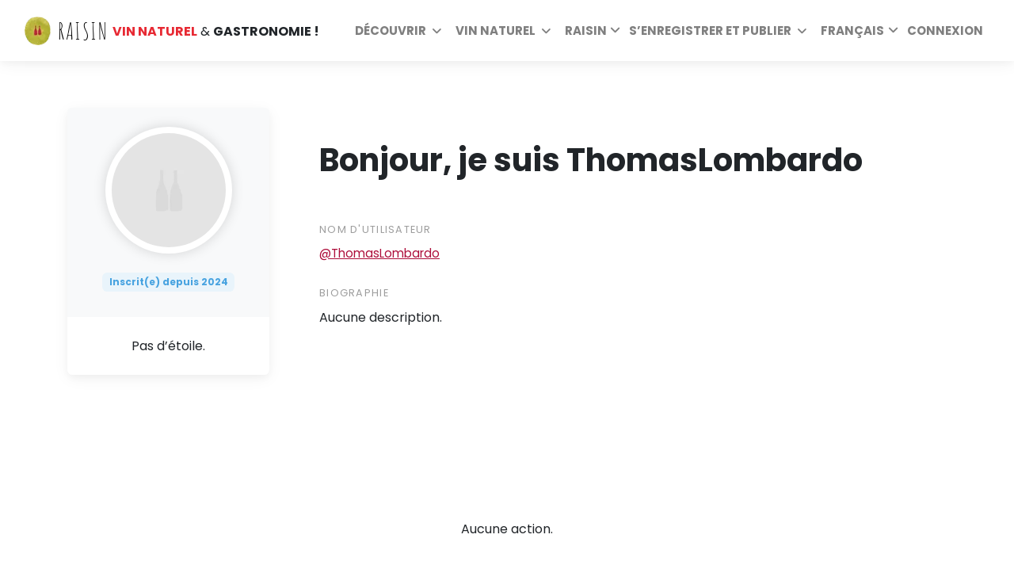

--- FILE ---
content_type: application/javascript
request_url: https://www.raisin.digital/static/CACHE/js/output.a270c17e7119.js
body_size: 1669
content:
/*!
* Based on package 'screenfull'
* v5.2.0 - 2021-11-03
* (c) Sindre Sorhus; MIT License
* Added definition for using screenfull as an amd module
* Must be placed before the definition of leaflet.fullscreen
* as it is required by that
*/(function(root,factory){if(typeof define==='function'&&define.amd){define('screenfull',factory);}else if(typeof module==='object'&&module.exports){module.exports.screenfull=factory();}else{root.screenfull=factory();}}(typeof self!=='undefined'?self:this,function(){'use strict';var document=typeof window!=='undefined'&&typeof window.document!=='undefined'?window.document:{};var fn=(function(){var val;var fnMap=[['requestFullscreen','exitFullscreen','fullscreenElement','fullscreenEnabled','fullscreenchange','fullscreenerror'],['webkitRequestFullscreen','webkitExitFullscreen','webkitFullscreenElement','webkitFullscreenEnabled','webkitfullscreenchange','webkitfullscreenerror'],['webkitRequestFullScreen','webkitCancelFullScreen','webkitCurrentFullScreenElement','webkitCancelFullScreen','webkitfullscreenchange','webkitfullscreenerror'],['mozRequestFullScreen','mozCancelFullScreen','mozFullScreenElement','mozFullScreenEnabled','mozfullscreenchange','mozfullscreenerror'],['msRequestFullscreen','msExitFullscreen','msFullscreenElement','msFullscreenEnabled','MSFullscreenChange','MSFullscreenError']];var i=0;var l=fnMap.length;var ret={};for(;i<l;i++){val=fnMap[i];if(val&&val[1]in document){for(i=0;i<val.length;i++){ret[fnMap[0][i]]=val[i];}
return ret;}}
return false;})();var eventNameMap={change:fn.fullscreenchange,error:fn.fullscreenerror};var screenfull={request:function(element,options){return new Promise(function(resolve,reject){var onFullScreenEntered=function(){this.off('change',onFullScreenEntered);resolve();}.bind(this);this.on('change',onFullScreenEntered);element=element||document.documentElement;var returnPromise=element[fn.requestFullscreen](options);if(returnPromise instanceof Promise){returnPromise.then(onFullScreenEntered).catch(reject);}}.bind(this));},exit:function(){return new Promise(function(resolve,reject){if(!this.isFullscreen){resolve();return;}
var onFullScreenExit=function(){this.off('change',onFullScreenExit);resolve();}.bind(this);this.on('change',onFullScreenExit);var returnPromise=document[fn.exitFullscreen]();if(returnPromise instanceof Promise){returnPromise.then(onFullScreenExit).catch(reject);}}.bind(this));},toggle:function(element,options){return this.isFullscreen?this.exit():this.request(element,options);},onchange:function(callback){this.on('change',callback);},onerror:function(callback){this.on('error',callback);},on:function(event,callback){var eventName=eventNameMap[event];if(eventName){document.addEventListener(eventName,callback,false);}},off:function(event,callback){var eventName=eventNameMap[event];if(eventName){document.removeEventListener(eventName,callback,false);}},raw:fn};if(!fn){return{isEnabled:false};}else{Object.defineProperties(screenfull,{isFullscreen:{get:function(){return Boolean(document[fn.fullscreenElement]);}},element:{enumerable:true,get:function(){return document[fn.fullscreenElement];}},isEnabled:{enumerable:true,get:function(){return Boolean(document[fn.fullscreenEnabled]);}}});return screenfull;}}));/*!
* leaflet.fullscreen
*/(function(root,factory){if(typeof define==='function'&&define.amd){define('leafletFullScreen',['leaflet','screenfull'],factory);}else if(typeof module==='object'&&module.exports){module.exports=factory(require('leaflet'),require('screenfull'));}else{factory(root.L,root.screenfull);}}(typeof self!=='undefined'?self:this,function(leaflet,screenfull){'use strict';leaflet.Control.FullScreen=leaflet.Control.extend({options:{position:'topleft',title:'Full Screen',titleCancel:'Exit Full Screen',forceSeparateButton:false,forcePseudoFullscreen:false,fullscreenElement:false},_screenfull:screenfull,onAdd:function(map){var className='leaflet-control-zoom-fullscreen',container,content='<i class="fa-sharp fa-regular fa-arrows-maximize"></i>';if(map.zoomControl&&!this.options.forceSeparateButton){container=map.zoomControl._container;}else{container=leaflet.DomUtil.create('div','leaflet-bar');}
if(this.options.content){content=this.options.content;}else{className+=' fullscreen-icon';}
this._createButton(this.options.title,className,content,container,this.toggleFullScreen,this);this._map.fullscreenControl=this;this._map.on('enterFullscreen exitFullscreen',this._toggleState,this);return container;},onRemove:function(){leaflet.DomEvent.off(this.link,'click',leaflet.DomEvent.stop).off(this.link,'click',this.toggleFullScreen,this);if(this._screenfull.isEnabled){leaflet.DomEvent.off(this._container,this._screenfull.raw.fullscreenchange,leaflet.DomEvent.stop).off(this._container,this._screenfull.raw.fullscreenchange,this._handleFullscreenChange,this);leaflet.DomEvent.off(document,this._screenfull.raw.fullscreenchange,leaflet.DomEvent.stop).off(document,this._screenfull.raw.fullscreenchange,this._handleFullscreenChange,this);}},_createButton:function(title,className,content,container,fn,context){this.link=leaflet.DomUtil.create('a',className,container);this.link.href='#';this.link.title=title;this.link.innerHTML=content;this.link.setAttribute('role','button');this.link.setAttribute('aria-label',title);L.DomEvent.disableClickPropagation(container);leaflet.DomEvent.on(this.link,'click',leaflet.DomEvent.stop).on(this.link,'click',fn,context);if(this._screenfull.isEnabled){leaflet.DomEvent.on(container,this._screenfull.raw.fullscreenchange,leaflet.DomEvent.stop).on(container,this._screenfull.raw.fullscreenchange,this._handleFullscreenChange,context);leaflet.DomEvent.on(document,this._screenfull.raw.fullscreenchange,leaflet.DomEvent.stop).on(document,this._screenfull.raw.fullscreenchange,this._handleFullscreenChange,context);}
return this.link;},toggleFullScreen:function(){var map=this._map;map._exitFired=false;if(map._isFullscreen){if(this._screenfull.isEnabled&&!this.options.forcePseudoFullscreen){this._screenfull.exit();}else{leaflet.DomUtil.removeClass(this.options.fullscreenElement?this.options.fullscreenElement:map._container,'leaflet-pseudo-fullscreen');map.invalidateSize();}
map.fire('exitFullscreen');map._exitFired=true;map._isFullscreen=false;$("body").removeClass("fullScreen");}
else{if(this._screenfull.isEnabled&&!this.options.forcePseudoFullscreen){this._screenfull.request(this.options.fullscreenElement?this.options.fullscreenElement:map._container);}else{leaflet.DomUtil.addClass(this.options.fullscreenElement?this.options.fullscreenElement:map._container,'leaflet-pseudo-fullscreen');map.invalidateSize();}
map.fire('enterFullscreen');map._isFullscreen=true;$("body").addClass("fullScreen");}},_toggleState:function(){this.link.title=this._map._isFullscreen?this.options.title:this.options.titleCancel;this._map._isFullscreen?L.DomUtil.removeClass(this.link,'leaflet-fullscreen-on'):L.DomUtil.addClass(this.link,'leaflet-fullscreen-on');},_handleFullscreenChange:function(){var map=this._map;map.invalidateSize();if(!this._screenfull.isFullscreen&&!map._exitFired){map.fire('exitFullscreen');map._exitFired=true;map._isFullscreen=false;$("body").removeClass("fullScreen");}}});leaflet.Map.include({toggleFullscreen:function(){this.fullscreenControl.toggleFullScreen();}});leaflet.Map.addInitHook(function(){if(this.options.fullscreenControl){this.addControl(leaflet.control.fullscreen(this.options.fullscreenControlOptions));}});leaflet.control.fullscreen=function(options){return new leaflet.Control.FullScreen(options);};return{leaflet:leaflet,screenfull:screenfull};}));;

--- FILE ---
content_type: application/javascript
request_url: https://www.raisin.digital/static/js/geo.js
body_size: 1429
content:
let static_texts_geo_ = {
  "not_geo": {
    'en': "Currently not geolocated",
    'fr': "Actuellement non géolocalisé",
    'es': "Actualmente no geolocalizado",
    'it': "Attualmente non geolocalizzato",
    'ja': "現在位置情報がありません",
  },
  "geo": {
    'en': "You are geolocated!",
    'fr': "Vous êtes géolocalisé !",
    'es': "¡Estás geolocalizado!",
    'it': "Sei geolocalizzato!",
    'ja': "あなたは位置情報です！",
  }
}
function getLanguage() {
  var hr = location.href.split(location.host)[1].split("/")[1]
  if (hr == "fr" || hr == "es" || hr == "it" || hr == "ja"){
      return  hr 
  }else{
      return "en"
  }
}
function getLocation() {
    if (navigator.geolocation) {
        navigator.geolocation.getCurrentPosition(getPositionAndReload,removeSession_, { enableHighAccuracy: true, timeout: 5000 });
    }
}

  
function report(state) {
  if(state === 'denied'){
    removeSession_();
    $(".getGeoLocation").removeClass("geoLocated").attr("data-original-title",static_texts_geo_['not_geo'][getLanguage()]);
    $("body").removeClass("geoLocated");
    $(".geo-tooltip .tooltip-inner").text(static_texts_geo_['not_geo'][getLanguage()]);
  }else if(state === 'granted'){
    navigator.geolocation.getCurrentPosition(getPositionAndReload,removeSession_, { enableHighAccuracy: true, timeout: 5000 });
    // $(".getGeoLocation").trigger("click");
    $("body").addClass("geoLocated");
    $(".getGeoLocation").addClass("geoLocated").attr("data-original-title",static_texts_geo_['geo'][getLanguage()]);
    $(".geo-tooltip .tooltip-inner").text(static_texts_geo_['geo'][getLanguage()]);
  }
}
  
function trigger_geo_change(){
  console.log("esim 2")
  htmx.trigger(htmx.find('body'),'trigger_geo_changed')
}
function fnBrowserDetect(){
                 
  let userAgent = navigator.userAgent;
  let browserName;
  
    if(userAgent.match(/chrome|chromium|crios/i) || userAgent.match(/firefox|fxios/i) || userAgent.match(/opr\//i) || userAgent.match(/edg/i)){
      browserName = "chrome and other";
      function handlePermission() {
        navigator.permissions.query({ name: 'geolocation' }).then((result) => { 
          result.addEventListener('change', () => {
            report(result.state);
            
            setSession_({geoLocationPermission: result.state});
          });
          if (result.state === 'granted') {
            report(result.state);
            setSession_({geoLocationPermission: result.state});
          } else if (result.state === 'prompt') {
            getLocation();
            report(result.state);
          } else if (result.state === 'denied') {
            report(result.state);
          }
        });
      }
    } 
    else if(userAgent.match(/safari/i)){
      browserName = "safari";
      function handlePermission() {
        if ("geolocation" in navigator) {
          if (Notification.permission === "granted") {
            report("granted");
            setSession_({geoLocationPermission: "granted"});
          }
          else if (Notification.permission !== "denied") {
            report("prompt");
            getLocation();
            Notification.requestPermission(function (permission) {
              if (permission === "granted") {
                report("granted");
                setSession_({geoLocationPermission: "granted"});
              }
            });
          }else{
            report("denied");
          }

          // navigator.geolocation.getCurrentPosition(geoSuccess, geoFailure);
        } else {
          console.log("No support");
        }
      }
    }
  $('.getGeoLocation').click(function(){
    handlePermission();
    if($(window).width() < 767){
      $(".leaflet-top").addClass("showControls")
    }
  });
}

$( window ).on( "load", function() {
  fnBrowserDetect();
});

$(document).ready(function(){
  
  if(sessionStorage.getItem('geoLocationPermission') === 'granted'){
    $("body").addClass("geoLocated");
    $(".getGeoLocation").addClass("geoLocated").attr("data-original-title",static_texts_geo_['geo'][getLanguage()]);
    $(".geo-tooltip .tooltip-inner").text(static_texts_geo_['geo'][getLanguage()]);
  }else{
    removeSession_()
    $(".getGeoLocation").removeClass("geoLocated").attr("data-original-title",static_texts_geo_['not_geo'][getLanguage()]);
    $("body").removeClass("geoLocated");
    $(".geo-tooltip .tooltip-inner").text(static_texts_geo_['not_geo'][getLanguage()]); 
  }

})
  

function getPositionAndReload(position) { 
    let longitude= position.coords.longitude
    let latitude = position.coords.latitude
    const geoAPIUrl = `https://api.bigdatacloud.net/data/reverse-geocode-client?latitude=${latitude}&longitude=${longitude}&localityLanguage=en`
    fetch(geoAPIUrl).then(res => res.json()).then(data => {
      setSession_({
        countryCode: data['countryCode'],
        city: data['city'],
        latitude: JSON.stringify(latitude),
        longitude: JSON.stringify(longitude),
        geoLocationPermission: 'granted',
        has_loc_access: true
      });

        // setTimeout(function() {
          
      // }, 1000);
        $("body").addClass("geoLocated");
        $(".getGeoLocation").addClass("geoLocated").attr("data-original-title",static_texts_geo_['geo'][getLanguage()]);
        $(".geo-tooltip .tooltip-inner").text(static_texts_geo_['geo'][getLanguage()]);
    })
  }


function removeSession_(){
  const sessionKeys = [
    'has_loc_access',
    'latitude',
    'longitude',
    'countryCode',
    'city',
    'geoLocationPermission'
  ];

  sessionKeys.forEach(key => {
    sessionStorage.removeItem(key);
  });
  $.get('/' + getLanguage() + '/remove-django-session/', { keys: JSON.stringify(sessionKeys) }, function(data, status) {
    // trigger_geo_change();
  });
}

function setSession_(params) {
  $.get('/' + getLanguage() + '/set-django-session/', { params: JSON.stringify(params) }, function(data, status) {
    if (params.hasOwnProperty('countryCode')) {
      trigger_geo_change();
    }
  });
  for (let key in params) {
    sessionStorage.setItem(key, params[key]);
  }
}

function getSession_(name) {
  return sessionStorage.getItem(name)
}


--- FILE ---
content_type: image/svg+xml
request_url: https://www.raisin.digital/static/img/statuses/bio_organic.svg
body_size: 1059
content:
<svg width="48" height="48" viewBox="0 0 48 48" fill="none" xmlns="http://www.w3.org/2000/svg">
<path fill-rule="evenodd" clip-rule="evenodd" d="M24.3682 0L29.8246 0.844366L34.9494 2.82549L37.3002 4.89517L40.6132 6.80834L44.5114 11.7096L45.9215 14.8214L46.9645 17.131L47.9949 22.491L48 25.9111L47.1686 30.415L45.3339 35.2113L42.7407 38.9912L40.6132 40.7629L39.3782 42.5782L35.5225 45.2368L33.096 45.7729L31.2871 46.8736L26.7606 47.9948L22.3173 48L18.5032 47.4579L15.6344 46.6702L12.0173 45.0958L8.61373 42.6925L5.70338 40.1064C5.70338 40.1064 5.06676 38.5571 4.62888 37.9024C4.27179 37.3685 3.31848 36.3007 3.31848 36.3007L1.21337 32.4636L0.0181152 27.0052C0.0181152 27.0052 -0.066564 24.7487 0.13024 23.6205C0.236569 23.011 0.0181152 21.6667 0.0181152 21.6667L0.927514 16.8339L3.20919 11.636L6.4465 7.76283L10.0285 5.42184C10.0285 5.42184 10.8459 4.06937 11.3742 3.63305C12.0494 3.07538 13.639 2.43985 13.639 2.43985L18.8203 0.781577L22.1407 0.328L24.3682 0Z" fill="#E58C4D"/>
<path d="M30.3364 19.16C30.3924 19.7387 30.4204 20.3267 30.4204 20.924L30.3924 21.428V21.932C30.3551 22.548 30.3364 23.4533 30.3364 24.648C30.3364 25.9733 30.3084 26.9813 30.2524 27.672L30.1684 28.596C30.0751 30.108 29.6924 31.396 29.0204 32.46C28.7404 32.852 28.3204 33.1973 27.7604 33.496C27.2004 33.7947 26.5844 34.0373 25.9124 34.224C25.2218 34.4293 24.4098 34.532 23.4764 34.532C23.0471 34.532 22.7484 34.5227 22.5804 34.504C21.6658 34.4293 20.8444 34.2333 20.1164 33.916C19.4071 33.58 18.8844 33.0947 18.5484 32.46C18.1004 31.62 17.8578 30.5653 17.8204 29.296L17.7644 28.4C17.7458 28.2507 17.7364 27.9427 17.7364 27.476C17.6431 25.9453 17.5964 24.48 17.5964 23.08C17.5964 22.2213 17.6244 21.3627 17.6804 20.504C17.7364 19.5707 17.8951 18.6653 18.1564 17.788C18.4364 16.892 18.8564 16.108 19.4164 15.436L20.0324 15.1C21.2271 14.5213 22.5338 14.232 23.9524 14.232C24.8484 14.232 25.6884 14.3533 26.4724 14.596C27.2751 14.82 27.9751 15.156 28.5724 15.604C29.2258 16.2013 29.6551 16.7893 29.8604 17.368C30.0844 17.9653 30.2431 18.5627 30.3364 19.16ZM25.9964 22.212L25.8844 20.756C25.8471 20.2333 25.7164 19.776 25.4924 19.384C25.2871 18.9733 25.0164 18.684 24.6804 18.516C24.5311 18.46 24.3818 18.432 24.2324 18.432C23.7844 18.432 23.3458 18.5813 22.9164 18.88C22.6924 19.0667 22.4684 19.3373 22.2444 19.692C22.0391 20.028 21.8804 20.3733 21.7684 20.728C21.5818 21.5493 21.4884 22.5947 21.4884 23.864C21.4884 24.4987 21.4978 24.9747 21.5164 25.292V25.264C21.5911 25.6373 21.6471 26.132 21.6844 26.748L21.7124 27.14C21.7871 28.0733 21.8898 28.764 22.0204 29.212V29.184C22.1884 29.5573 22.4311 29.8467 22.7484 30.052C23.0844 30.2387 23.4391 30.332 23.8124 30.332C24.1111 30.332 24.4098 30.2667 24.7084 30.136C25.0258 29.9867 25.2964 29.7813 25.5204 29.52C25.7071 29.2773 25.8191 29.072 25.8564 28.904C25.9124 28.736 25.9404 28.4747 25.9404 28.12C25.9404 27.8027 25.9498 27.5693 25.9684 27.42L25.9964 27.056L26.0244 26.524V26.132L26.0524 25.6V24.256L25.9964 22.352V22.212Z" fill="white"/>
</svg>


--- FILE ---
content_type: application/javascript
request_url: https://www.raisin.digital/static/CACHE/js/output.c128e45d8e92.js
body_size: 3270
content:
(function(){'use strict';var NEWER=Symbol("newer");var OLDER=Symbol("older");var LRUMap=function LRUMap(limit,entries){if(typeof limit!=="number"){entries=limit;limit=0;}
this.size=0;this.limit=limit;this.oldest=this.newest=undefined;this._keymap=new Map();if(entries){this.assign(entries);if(limit<1){this.limit=this.size;}}};LRUMap.prototype._markEntryAsUsed=function _markEntryAsUsed(entry){if(entry===this.newest){return;}
if(entry[NEWER]){if(entry===this.oldest){this.oldest=entry[NEWER];}
entry[NEWER][OLDER]=entry[OLDER];}
if(entry[OLDER]){entry[OLDER][NEWER]=entry[NEWER];}
entry[NEWER]=undefined;entry[OLDER]=this.newest;if(this.newest){this.newest[NEWER]=entry;}
this.newest=entry;};LRUMap.prototype.assign=function assign(entries){var entry,limit=this.limit||Number.MAX_VALUE;this._keymap.clear();var it=entries[Symbol.iterator]();for(var itv=it.next();!itv.done;itv=it.next()){var e=new Entry(itv.value[0],itv.value[1]);this._keymap.set(e.key,e);if(!entry){this.oldest=e;}else{entry[NEWER]=e;e[OLDER]=entry;}
entry=e;if(limit--==0){throw new Error("overflow");}}
this.newest=entry;this.size=this._keymap.size;};LRUMap.prototype.get=function get(key){var entry=this._keymap.get(key);if(!entry){return;}
this._markEntryAsUsed(entry);return entry.value;};LRUMap.prototype.set=function set(key,value){var entry=this._keymap.get(key);if(entry){entry.value=value;this._markEntryAsUsed(entry);return this;}
this._keymap.set(key,(entry=new Entry(key,value)));if(this.newest){this.newest[NEWER]=entry;entry[OLDER]=this.newest;}else{this.oldest=entry;}
this.newest=entry;++this.size;if(this.size>this.limit){this.shift();}
return this;};LRUMap.prototype.shift=function shift(){var entry=this.oldest;if(entry){if(this.oldest[NEWER]){this.oldest=this.oldest[NEWER];this.oldest[OLDER]=undefined;}else{this.oldest=undefined;this.newest=undefined;}
entry[NEWER]=entry[OLDER]=undefined;this._keymap.delete(entry.key);--this.size;return[entry.key,entry.value];}};LRUMap.prototype.find=function find(key){var e=this._keymap.get(key);return e?e.value:undefined;};LRUMap.prototype.has=function has(key){return this._keymap.has(key);};LRUMap.prototype.delete=function delete$1(key){var entry=this._keymap.get(key);if(!entry){return;}
this._keymap.delete(entry.key);if(entry[NEWER]&&entry[OLDER]){entry[OLDER][NEWER]=entry[NEWER];entry[NEWER][OLDER]=entry[OLDER];}else if(entry[NEWER]){entry[NEWER][OLDER]=undefined;this.oldest=entry[NEWER];}else if(entry[OLDER]){entry[OLDER][NEWER]=undefined;this.newest=entry[OLDER];}else{this.oldest=this.newest=undefined;}
this.size--;return entry.value;};LRUMap.prototype.clear=function clear(){this.oldest=this.newest=undefined;this.size=0;this._keymap.clear();};LRUMap.prototype.keys=function keys(){return new KeyIterator(this.oldest);};LRUMap.prototype.values=function values(){return new ValueIterator(this.oldest);};LRUMap.prototype.entries=function entries(){return this;};LRUMap.prototype[Symbol.iterator]=function(){return new EntryIterator(this.oldest);};LRUMap.prototype.forEach=function forEach(fun,thisObj){if(typeof thisObj!=="object"){thisObj=this;}
var entry=this.oldest;while(entry){fun.call(thisObj,entry.value,entry.key,this);entry=entry[NEWER];}};LRUMap.prototype.toJSON=function toJSON(){var s=new Array(this.size),i=0,entry=this.oldest;while(entry){s[i++]={key:entry.key,value:entry.value};entry=entry[NEWER];}
return s;};LRUMap.prototype.toString=function toString(){var s="",entry=this.oldest;while(entry){s+=String(entry.key)+":"+entry.value;entry=entry[NEWER];if(entry){s+=" < ";}}
return s;};function Entry(key,value){this.key=key;this.value=value;this[NEWER]=undefined;this[OLDER]=undefined;}
function EntryIterator(oldestEntry){this.entry=oldestEntry;}
EntryIterator.prototype[Symbol.iterator]=function(){return this;};EntryIterator.prototype.next=function(){var ent=this.entry;if(ent){this.entry=ent[NEWER];return{done:false,value:[ent.key,ent.value]};}else{return{done:true,value:undefined};}};function KeyIterator(oldestEntry){this.entry=oldestEntry;}
KeyIterator.prototype[Symbol.iterator]=function(){return this;};KeyIterator.prototype.next=function(){var ent=this.entry;if(ent){this.entry=ent[NEWER];return{done:false,value:ent.key};}else{return{done:true,value:undefined};}};function ValueIterator(oldestEntry){this.entry=oldestEntry;}
ValueIterator.prototype[Symbol.iterator]=function(){return this;};ValueIterator.prototype.next=function(){var ent=this.entry;if(ent){this.entry=ent[NEWER];return{done:false,value:ent.value};}else{return{done:true,value:undefined};}};function waitForAPI(callback,context){var checkCounter=0,intervalId=null;intervalId=setInterval(function(){if(checkCounter>=20){clearInterval(intervalId);throw new Error("window.google not found after 10 seconds");}
if(!!window.google&&!!window.google.maps&&!!window.google.maps.Map){clearInterval(intervalId);callback.call(context);}
++checkCounter;},500);}
L.GridLayer.GoogleMutant=L.GridLayer.extend({options:{maxZoom:21,type:"roadmap",maxNativeZoom:21,},initialize:function(options){L.GridLayer.prototype.initialize.call(this,options);this._tileCallbacks={};this._lru=new LRUMap(100);this._imagesPerTile=this.options.type==="hybrid"?2:1;this._boundOnMutatedImage=this._onMutatedImage.bind(this);},onAdd:function(map){var this$1=this;L.GridLayer.prototype.onAdd.call(this,map);this._initMutantContainer();if(this._logoContainer){map._controlCorners.bottomleft.appendChild(this._logoContainer);}
if(this._attributionContainer){map._controlCorners.bottomright.appendChild(this._attributionContainer);}
waitForAPI(function(){if(!this$1._map){return;}
this$1._initMutant();google.maps.event.addListenerOnce(this$1._mutant,"idle",function(){if(!this$1._map){return;}
this$1._checkZoomLevels();this$1._mutantIsReady=true;});});},onRemove:function(map){L.GridLayer.prototype.onRemove.call(this,map);this._observer.disconnect();map._container.removeChild(this._mutantContainer);if(this._logoContainer){L.DomUtil.remove(this._logoContainer);}
if(this._attributionContainer){L.DomUtil.remove(this._attributionContainer);}
if(this._mutant){google.maps.event.clearListeners(this._mutant,"idle");}},addGoogleLayer:function(googleLayerName,options){var this$1=this;if(!this._subLayers){this._subLayers={};}
this.whenReady(function(){var Constructor=google.maps[googleLayerName];var googleLayer=new Constructor(options);googleLayer.setMap(this$1._mutant);this$1._subLayers[googleLayerName]=googleLayer;});return this;},removeGoogleLayer:function(googleLayerName){var this$1=this;this.whenReady(function(){var googleLayer=this$1._subLayers&&this$1._subLayers[googleLayerName];if(googleLayer){googleLayer.setMap(null);delete this$1._subLayers[googleLayerName];}});return this;},_initMutantContainer:function(){if(!this._mutantContainer){this._mutantContainer=L.DomUtil.create("div","leaflet-google-mutant leaflet-top leaflet-left");this._mutantContainer.id="_MutantContainer_"+L.Util.stamp(this._mutantContainer);this._mutantContainer.style.pointerEvents="none";this._mutantContainer.style.visibility="hidden";L.DomEvent.off(this._mutantContainer);}
this._map.getContainer().appendChild(this._mutantContainer);this.setOpacity(this.options.opacity);var style=this._mutantContainer.style;if(this._map.options.zoomSnap<1){style.width="180%";style.height="180%";}else{style.width="100%";style.height="100%";}
style.zIndex=-1;this._attachObserver(this._mutantContainer);},_initMutant:function(){if(this._mutant){return;}
var map=new google.maps.Map(this._mutantContainer,{center:{lat:0,lng:0},zoom:0,tilt:0,mapTypeId:this.options.type,disableDefaultUI:true,keyboardShortcuts:false,draggable:false,disableDoubleClickZoom:true,scrollwheel:false,styles:this.options.styles||[],backgroundColor:"transparent",});this._mutant=map;this._update();this.fire("spawned",{mapObject:map});this._waitControls();this.once('controls_ready',this._setupAttribution);},_attachObserver:function _attachObserver(node){if(!this._observer){this._observer=new MutationObserver(this._onMutations.bind(this));}
this._observer.observe(node,{childList:true,subtree:true});Array.prototype.forEach.call(node.querySelectorAll("img"),this._boundOnMutatedImage);},_waitControls:function(){var this$1=this;var id=setInterval(function(){var layoutManager=this$1._mutant.__gm.layoutManager;if(!layoutManager){return;}
clearInterval(id);var positions;Object.keys(layoutManager).forEach(function(key){var el=layoutManager[key];if(el.get){if(el.get(1)instanceof Node){positions=el;}}});this$1.fire("controls_ready",{positions:positions});},50);},_setupAttribution:function(ev){if(!this._map){return;}
var pos=google.maps.ControlPosition;var ctr=this._attributionContainer=ev.positions.get(pos.BOTTOM_RIGHT);L.DomUtil.addClass(ctr,"leaflet-control leaflet-control-attribution");L.DomEvent.disableClickPropagation(ctr);ctr.style.height="14px";this._map._controlCorners.bottomright.appendChild(ctr);this._logoContainer=ev.positions.get(pos.BOTTOM_LEFT);this._logoContainer.style.pointerEvents="auto";this._map._controlCorners.bottomleft.appendChild(this._logoContainer);},_onMutations:function _onMutations(mutations){for(var i=0;i<mutations.length;++i){var mutation=mutations[i];for(var j=0;j<mutation.addedNodes.length;++j){var node=mutation.addedNodes[j];if(node instanceof HTMLImageElement){this._onMutatedImage(node);}else if(node instanceof HTMLElement){Array.prototype.forEach.call(node.querySelectorAll("img"),this._boundOnMutatedImage);}}}},_roadRegexp:/!1i(\d+)!2i(\d+)!3i(\d+|VinaFnapurmBegrtn)!/,_satRegexp:/x=(\d+)&y=(\d+)&z=(\d+|VinaFnapurmBegrtn)/,_onMutatedImage:function _onMutatedImage(imgNode){var coords;var match=imgNode.src.match(this._roadRegexp);var sublayer=0;if(match){coords={z:match[1],x:match[2],y:match[3],};if(this._imagesPerTile>1){imgNode.style.zIndex=1;sublayer=1;}}else{match=imgNode.src.match(this._satRegexp);if(match){coords={x:match[1],y:match[2],z:match[3],};}
sublayer=0;}
if(coords){var tileKey=this._tileCoordsToKey(coords);imgNode.style.position="absolute";var key=tileKey+"/"+sublayer;this._lru.set(key,imgNode);if(key in this._tileCallbacks&&this._tileCallbacks[key]){this._tileCallbacks[key].forEach(function(callback){return callback(imgNode);});delete this._tileCallbacks[key];}}},createTile:function(coords,done){var key=this._tileCoordsToKey(coords),tileContainer=L.DomUtil.create("div");tileContainer.style.textAlign="left";tileContainer.dataset.pending=this._imagesPerTile;done=done.bind(this,null,tileContainer);for(var i=0;i<this._imagesPerTile;++i){var key2=key+"/"+i,imgNode=this._lru.get(key2);if(imgNode){tileContainer.appendChild(this._clone(imgNode));--tileContainer.dataset.pending;}else{this._tileCallbacks[key2]=this._tileCallbacks[key2]||[];this._tileCallbacks[key2].push(function(c){return function(imgNode){c.appendChild(this._clone(imgNode));--c.dataset.pending;if(!parseInt(c.dataset.pending)){done();}}.bind(this);}.bind(this)(tileContainer));}}
if(!parseInt(tileContainer.dataset.pending)){L.Util.requestAnimFrame(done);}
return tileContainer;},_clone:function(imgNode){var clonedImgNode=imgNode.cloneNode(true);clonedImgNode.style.visibility="visible";return clonedImgNode;},_checkZoomLevels:function(){var zoomLevel=this._map.getZoom(),gMapZoomLevel=this._mutant.getZoom();if(!zoomLevel||!gMapZoomLevel){return;}
if(gMapZoomLevel!==zoomLevel||gMapZoomLevel>this.options.maxNativeZoom){this._setMaxNativeZoom(gMapZoomLevel);}},_setMaxNativeZoom:function(zoomLevel){if(zoomLevel!==this.options.maxNativeZoom){this.options.maxNativeZoom=zoomLevel;this._resetView();}},_update:function(center){if(this._mutant){center=center||this._map.getCenter();var _center=new google.maps.LatLng(center.lat,center.lng),zoom=Math.round(this._map.getZoom()),mutantZoom=this._mutant.getZoom();this._mutant.setCenter(_center);if(zoom!==mutantZoom){this._mutant.setZoom(zoom);if(this._mutantIsReady){this._checkZoomLevels();}}}
L.GridLayer.prototype._update.call(this,center);},whenReady:function(callback,context){if(this._mutant){callback.call(context||this,{target:this});}else{this.on("spawned",callback,context);}
return this;},});L.gridLayer.googleMutant=function(options){return new L.GridLayer.GoogleMutant(options);};}());

--- FILE ---
content_type: image/svg+xml
request_url: https://www.raisin.digital/static/img/statuses/to_investigate.svg
body_size: 490
content:
<svg width="48" height="48" viewBox="0 0 48 48" fill="none" xmlns="http://www.w3.org/2000/svg">
<path fill-rule="evenodd" clip-rule="evenodd" d="M24.3682 0L29.8246 0.844366L34.9494 2.82549L37.3002 4.89517L40.6132 6.80834L44.5114 11.7096L45.9215 14.8214L46.9645 17.131L47.9949 22.491L48 25.9111L47.1686 30.415L45.3339 35.2113L42.7407 38.9912L40.6132 40.7629L39.3782 42.5782L35.5225 45.2368L33.096 45.7729L31.2871 46.8736L26.7606 47.9948L22.3173 48L18.5032 47.4579L15.6344 46.6702L12.0173 45.0958L8.61373 42.6925L5.70338 40.1064C5.70338 40.1064 5.06676 38.5571 4.62888 37.9024C4.27179 37.3685 3.31848 36.3007 3.31848 36.3007L1.21337 32.4636L0.0181152 27.0052C0.0181152 27.0052 -0.066564 24.7487 0.13024 23.6205C0.236569 23.011 0.0181152 21.6667 0.0181152 21.6667L0.927514 16.8339L3.20919 11.636L6.4465 7.76283L10.0285 5.42184C10.0285 5.42184 10.8459 4.06937 11.3742 3.63305C12.0494 3.07538 13.639 2.43985 13.639 2.43985L18.8203 0.781577L22.1407 0.328L24.3682 0Z" fill="#B5B3B3"/>
<path d="M13.1895 34.144C13.0935 33.568 13.0455 32.896 13.0455 32.128L13.0815 31.264V30.544L13.1175 30.112V29.752C13.7655 29.464 14.7615 29.32 16.1055 29.32C17.4015 29.32 18.2175 29.404 18.5535 29.572C18.5775 29.596 18.6015 29.668 18.6255 29.788C18.6495 29.908 18.6615 30.04 18.6615 30.184C18.6615 30.376 18.6375 30.808 18.5895 31.48L18.3735 34.18L13.1895 34.144ZM21.8098 34.144C21.7138 33.568 21.6658 32.896 21.6658 32.128L21.7018 31.264V30.544L21.7378 30.112V29.752C22.3858 29.464 23.3818 29.32 24.7258 29.32C26.0218 29.32 26.8378 29.404 27.1738 29.572C27.1978 29.596 27.2218 29.668 27.2458 29.788C27.2698 29.908 27.2818 30.04 27.2818 30.184C27.2818 30.376 27.2578 30.808 27.2098 31.48L26.9938 34.18L21.8098 34.144ZM30.4302 34.144C30.3342 33.568 30.2862 32.896 30.2862 32.128L30.3222 31.264V30.544L30.3582 30.112V29.752C31.0062 29.464 32.0022 29.32 33.3462 29.32C34.6422 29.32 35.4582 29.404 35.7942 29.572C35.8182 29.596 35.8422 29.668 35.8662 29.788C35.8902 29.908 35.9022 30.04 35.9022 30.184C35.9022 30.376 35.8782 30.808 35.8302 31.48L35.6142 34.18L30.4302 34.144Z" fill="white"/>
</svg>
